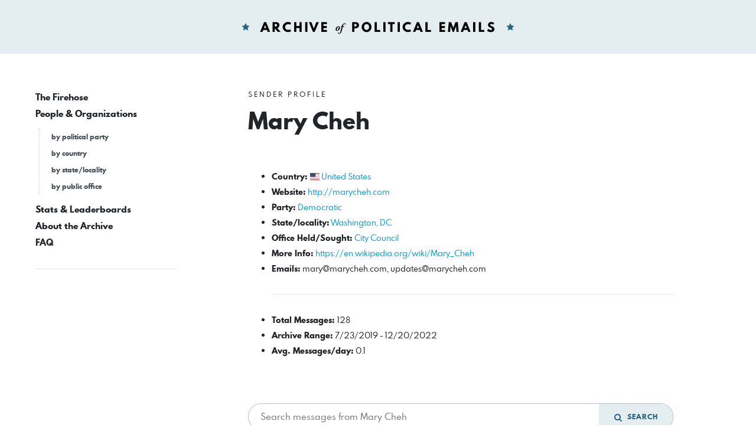

--- FILE ---
content_type: text/html; charset=UTF-8
request_url: https://www.politicalemails.org/organizations/943
body_size: 11773
content:
<!doctype html>
<html lang="en">
	<head>
		<meta charset="utf-8">
		<meta name="viewport" content="width=device-width, initial-scale=1">

				<script src="https://www.politicalemails.org/js/app.js?ver=1654977762" defer data-turbolinks-track="reload"></script>

				<link rel="stylesheet" href="https://www.politicalemails.org/css/app.css?ver=1654977831">
		<link rel="stylesheet" href="https://www.politicalemails.org/fonts/spartan-mb/stylesheet.css">

		<title>
							Archive of Political Emails
					</title>

		
								<meta property="og:type" content="website">
<meta property="og:url" content="">

	<meta property="og:title" content="Archive of Political Emails">


<meta property="og:image" content="https://www.politicalemails.org/img/open-graph-default.jpg">

<meta name="twitter:image" content="https://www.politicalemails.org/img/open-graph-default.jpg">
		
				<link rel="apple-touch-icon" sizes="57x57" href="https://www.politicalemails.org/img/site-icons/apple-icon-57x57.png">
<link rel="apple-touch-icon" sizes="60x60" href="https://www.politicalemails.org/img/site-icons/apple-icon-60x60.png">
<link rel="apple-touch-icon" sizes="72x72" href="https://www.politicalemails.org/img/site-icons/apple-icon-72x72.png">
<link rel="apple-touch-icon" sizes="76x76" href="https://www.politicalemails.org/img/site-icons/apple-icon-76x76.png">
<link rel="apple-touch-icon" sizes="114x114" href="https://www.politicalemails.org/img/site-icons/apple-icon-114x114.png">
<link rel="apple-touch-icon" sizes="120x120" href="https://www.politicalemails.org/img/site-icons/apple-icon-120x120.png">
<link rel="apple-touch-icon" sizes="144x144" href="https://www.politicalemails.org/img/site-icons/apple-icon-144x144.png">
<link rel="apple-touch-icon" sizes="152x152" href="https://www.politicalemails.org/img/site-icons/apple-icon-152x152.png">
<link rel="apple-touch-icon" sizes="180x180" href="https://www.politicalemails.org/img/site-icons/apple-icon-180x180.png">
<link rel="icon" type="image/png" sizes="192x192"  href="https://www.politicalemails.org/img/site-icons/android-icon-192x192.png">
<link rel="icon" type="image/png" sizes="32x32" href="https://www.politicalemails.org/img/site-icons/favicon-32x32.png">
<link rel="icon" type="image/png" sizes="96x96" href="https://www.politicalemails.org/img/site-icons/favicon-96x96.png">
<link rel="icon" type="image/png" sizes="16x16" href="https://www.politicalemails.org/img/site-icons/favicon-16x16.png">
<link rel="manifest" href="https://www.politicalemails.org/img/site-icons/manifest.json">
<meta name="msapplication-TileColor" content="#ffffff">
<meta name="msapplication-TileImage" content="https://www.politicalemails.org/img/site-icons/ms-icon-144x144.png">
<meta name="theme-color" content="#ffffff">
				
							<!-- Global site tag (gtag.js) - Google Analytics -->
<script async src="https://www.googletagmanager.com/gtag/js?id=UA-116155738-9"></script>
<script>
  window.dataLayer = window.dataLayer || [];
  function gtag(){dataLayer.push(arguments);}
  gtag('js', new Date());
  gtag('config', 'UA-116155738-9');

  document.addEventListener('turbolinks:load', event => {
    if (typeof gtag === 'function') {
      gtag('config', 'UA-116155738-9', {
        'page_location': event.data.url
      });
    }
  });
</script>

		
	</head>
	<body>

		<div class="main-header" id="main-header">

			<div class="container-fluid">

				<div class="main-header__inner">

					<h1 class="site-logo">
						<a href="https://www.politicalemails.org">
							<img src="https://www.politicalemails.org/img/logo.svg" alt="Archive of Political Emails" id="site-logo" data-turbolinks-permanent>
						</a>
					</h1>

				</div>

			</div>

		</div>

		<div class="main-body">

			<div class="main-body__sidebar">

				<div class="menu-toggle">
					<button id="menu-toggle" class="menu-toggle__button">
						<i class="menu-toggle_icon fa fa-bars"></i>
						<span class="menu-toggle__label">Menu</span>
					</button>
				</div>

				<div class="side-navs-container">

					
						
							<nav class="side-nav side-nav--strong">

								<ul class="side-nav__list">

									
										<li class="side-nav__item">

											<a href="/messages/" class="side-nav__link">
												The Firehose
											</a>

											
										</li>

									
										<li class="side-nav__item">

											<a href="https://www.politicalemails.org/organizations" class="side-nav__link">
												People &amp; Organizations
											</a>

											
												<ul class="side-nav__sublist">

													
														<li class="side-nav__subitem">

															<a href="https://www.politicalemails.org/parties" class="side-nav__sublink">
																by political party
															</a>

														</li>

													
														<li class="side-nav__subitem">

															<a href="https://www.politicalemails.org/countries" class="side-nav__sublink">
																by country
															</a>

														</li>

													
														<li class="side-nav__subitem">

															<a href="https://www.politicalemails.org/localities" class="side-nav__sublink">
																by state/locality
															</a>

														</li>

													
														<li class="side-nav__subitem">

															<a href="/offices/" class="side-nav__sublink">
																by public office
															</a>

														</li>

													
												</ul>

											
										</li>

									
										<li class="side-nav__item">

											<a href="https://www.politicalemails.org/stats" class="side-nav__link">
												Stats &amp; Leaderboards
											</a>

											
										</li>

									
										<li class="side-nav__item">

											<a href="https://www.politicalemails.org/about" class="side-nav__link">
												About the Archive
											</a>

											
										</li>

									
										<li class="side-nav__item">

											<a href="https://www.politicalemails.org/faq" class="side-nav__link">
												FAQ
											</a>

											
										</li>

									
								</ul>

							</nav>

							<hr>

						
						
					

				</div>


			</div>

			<div class="main-body__content">

				
	
		<div class="page-header">

			
									<div class="overline">
						Sender Profile
					</div>
				
			
			
	<h1 class="page-title">

		<div class="page-title__right">
			Mary Cheh
		</div>

	</h1>


			
				
			
		</div>

	
	
	
	
		
		<div class="section section--tight">

			<ul class="key-val-list">

									<li class="key-val-list__item">
						<strong>Country:</strong>
													<span class="flag-icon flag-icon-us"></span>
												<a href="https://www.politicalemails.org/countries/1">United States</a>
					</li>
				
									<li>
						<strong>Website:</strong> <a href="http://marycheh.com">http://marycheh.com</a>
					</li>
				
									<li>
						<strong>Party:</strong> <a href="https://www.politicalemails.org/parties/2">Democratic</a>
					</li>
				
									<li>
						<strong>State/locality:</strong>
													<a href="https://www.politicalemails.org/localities/58">
								Washington, DC
							</a>
											</li>
				
									<li>
						<strong>Office Held/Sought:</strong> <a href="https://www.politicalemails.org/offices/5">City Council</a>
					</li>
				
									<li>
						<strong>More Info:</strong> <a href="https://en.wikipedia.org/wiki/Mary_Cheh">https://en.wikipedia.org/wiki/Mary_Cheh</a>
					</li>
				
									<li>
						<strong>Emails:</strong> <a href="/cdn-cgi/l/email-protection" class="__cf_email__" data-cfemail="422f23303b022f23303b212a272a6c212d2f">[email&#160;protected]</a>, <a href="/cdn-cgi/l/email-protection" class="__cf_email__" data-cfemail="1c696c787d68796f5c717d6e657f747974327f7371">[email&#160;protected]</a>
					</li>
				
				<hr>

				<li><strong>Total Messages: </strong> 128</li>

									<li>
						<strong>Archive Range:</strong> 7/23/2019 - 12/20/2022
					</li>
				
									<li>
						<strong>Avg. Messages/day:</strong> 0.1
					</li>
				
			</ul>

		</div>

	

	
	<div class="section section--tight section--no-bottom">

		<form action="https://www.politicalemails.org/organizations/943" method="get" class="resource-search ">

	<input  type="search" name="query" class="resource-search__search-input" placeholder="Search messages from Mary Cheh" >

	<button type="submit" class="resource-search__submit">
		<i class="fa fa-search fa-lg"></i>&nbsp; Search
	</button>

</form>
	</div>



	
	
	
		<div class="section">

			
	
<h3 class="section-heading">

	<div class="section-heading__left">
					50+ Messages
									<small> / Page </small>
			</div>

	
		
						
		
		
			
				<div class="section-heading__right">

					<form action="https://www.politicalemails.org/organizations/943" class="section-heading__form">

						<input type="hidden" name="page" value="">
						<input type="hidden" name="query" value="">

						<select name="display" class="section-heading__input" onchange="this.form.submit()">
							<option value="list"  selected >List View</option>
							<option value="compact" >Compact List View</option>
							<option value="thumbnails" >Thumbnails View</option>
						</select>

						<noscript>
							<button type="submit">Change View</button>
						</noscript>

					</form>

				</div>

			
		
	
</h3>

												<div class="section section--xtight section--no-top">
						<nav>
        <ul class="pagination">
            
                            <li class="page-item disabled" aria-disabled="true">
                    <span class="page-link">&laquo; Previous</span>
                </li>
            
            
                            <li class="page-item">
                    <a class="page-link" href="https://www.politicalemails.org/organizations/943?cursor=eyJkYXRlIjoiMjAyMS0wNS0xOCAwMToxOToxNiIsIl9wb2ludHNUb05leHRJdGVtcyI6dHJ1ZX0" rel="next">Next &raquo;</a>
                </li>
                    </ul>
    </nav>

					</div>
							
			
				<div class="resource-list ">

					
							
	<a class="message-tease message-tease--list" href="https://www.politicalemails.org/messages/912538">

		<div class="message-tease__header">

			<div class="message-tease__header-top">

				<div class="message-tease__left">
					<div class="message-tease__from">
													<i class="fa fa-star-o"></i>&nbsp;
																			<strong>Mary Cheh</strong> · <span class="__cf_email__" data-cfemail="b3c6c3d7d2c7d6c0f3ded2c1cad0dbd6db9dd0dcde">[email&#160;protected]</span>
											</div>
				</div>

				<div class="message-tease__date">
					December 20, 2022 at 3:48 PM
				</div>

			</div>

			<h3 class="message-tease__subject">
				A Farewell Update
			</h3>

		</div>

		
			<div class="message-tease__body">

				<div class="message-tease__content">

																
					      December 20, 2022         A Farewell Update Dear Neighbors, It's hard for me to believe that after 16 years, my service on the Council is finally coming to an end. My last legislative meeting will be today, Tuesday, December 20th. I can never fully express my gratitude for your support and fai…

				</div>

				<div class="message-tease__faux-link">
					<strong>See More</strong> from Mary Cheh
				</div>

			</div>

		
	</a>


					
							
	<a class="message-tease message-tease--list" href="https://www.politicalemails.org/messages/887267">

		<div class="message-tease__header">

			<div class="message-tease__header-top">

				<div class="message-tease__left">
					<div class="message-tease__from">
													<i class="fa fa-star-o"></i>&nbsp;
																			<strong>Mary Cheh</strong> · <span class="__cf_email__" data-cfemail="0471746065706177446965767d676c616c2a676b69">[email&#160;protected]</span>
											</div>
				</div>

				<div class="message-tease__date">
					November 23, 2022 at 1:16 AM
				</div>

			</div>

			<h3 class="message-tease__subject">
				Ward 3 Update: Happy Thanksgiving
			</h3>

		</div>

		
			<div class="message-tease__body">

				<div class="message-tease__content">

																
					      November 22, 2022         Ward 3 Update: Happy Thanksgiving Dear Neighbors,  Whether you're celebrating in DC or traveling out of town, spending time with family or friends, and eating turkey or tofurkey, I want to wish you a very happy Thanksgiving. I am very thankful to have had the privileg…

				</div>

				<div class="message-tease__faux-link">
					<strong>See More</strong> from Mary Cheh
				</div>

			</div>

		
	</a>


					
							
	<a class="message-tease message-tease--list" href="https://www.politicalemails.org/messages/847721">

		<div class="message-tease__header">

			<div class="message-tease__header-top">

				<div class="message-tease__left">
					<div class="message-tease__from">
													<i class="fa fa-star-o"></i>&nbsp;
																			<strong>Mary Cheh</strong> · <span class="__cf_email__" data-cfemail="9aefeafefbeeffe9daf7fbe8e3f9f2fff2b4f9f5f7">[email&#160;protected]</span>
											</div>
				</div>

				<div class="message-tease__date">
					October 24, 2022 at 9:27 PM
				</div>

			</div>

			<h3 class="message-tease__subject">
				Ward 3 Update: Fall Legislative Efforts
			</h3>

		</div>

		
			<div class="message-tease__body">

				<div class="message-tease__content">

																
					      October 24, 2022         Ward 3 Update: Fall Legislative Efforts Dear Neighbors,  The end of the Council period is fast approaching, which means a flurry of legislative activity. Any legislation that is not passed by the end of the year will have to be reintroduced next year. The Committee on …

				</div>

				<div class="message-tease__faux-link">
					<strong>See More</strong> from Mary Cheh
				</div>

			</div>

		
	</a>


					
							
	<a class="message-tease message-tease--list" href="https://www.politicalemails.org/messages/783659">

		<div class="message-tease__header">

			<div class="message-tease__header-top">

				<div class="message-tease__left">
					<div class="message-tease__from">
													<i class="fa fa-star-o"></i>&nbsp;
																			<strong>Mary Cheh</strong> · <span class="__cf_email__" data-cfemail="c2b7b2a6a3b6a7b182afa3b0bba1aaa7aaeca1adaf">[email&#160;protected]</span>
											</div>
				</div>

				<div class="message-tease__date">
					September 6, 2022 at 8:07 PM
				</div>

			</div>

			<h3 class="message-tease__subject">
				Ward 3 Update: Boosters and 9/11 Fire Station Visits
			</h3>

		</div>

		
			<div class="message-tease__body">

				<div class="message-tease__content">

																
					      September 6, 2022         Ward 3 Update: Boosters and 9/11 Fire Station Visits Dear Neighbors,  As you may have seen, new bivalent COVID-19 boosters have been approved, which protect against the more contagious Omicron BA.4 and BA.5 variants. They will become available across the District tomo…

				</div>

				<div class="message-tease__faux-link">
					<strong>See More</strong> from Mary Cheh
				</div>

			</div>

		
	</a>


					
							
	<a class="message-tease message-tease--list" href="https://www.politicalemails.org/messages/767878">

		<div class="message-tease__header">

			<div class="message-tease__header-top">

				<div class="message-tease__left">
					<div class="message-tease__from">
													<i class="fa fa-star-o"></i>&nbsp;
																			<strong>Mary Cheh</strong> · <span class="__cf_email__" data-cfemail="ea9f9a8e8b9e8f99aa878b989389828f82c4898587">[email&#160;protected]</span>
											</div>
				</div>

				<div class="message-tease__date">
					August 23, 2022 at 3:16 PM
				</div>

			</div>

			<h3 class="message-tease__subject">
				Ward 3 Update: Back to School
			</h3>

		</div>

		
			<div class="message-tease__body">

				<div class="message-tease__content">

																
					      August 23, 2022         Ward 3 Update: Back to School  Dear Neighbors,  As we all know, the beginning of the school year is fast approaching. My annual school readiness tours concluded last week, and I also wrote to DCPS and DC Health inquiring about the COVID protocols for this upcoming year.…

				</div>

				<div class="message-tease__faux-link">
					<strong>See More</strong> from Mary Cheh
				</div>

			</div>

		
	</a>


					
							
	<a class="message-tease message-tease--list" href="https://www.politicalemails.org/messages/751375">

		<div class="message-tease__header">

			<div class="message-tease__header-top">

				<div class="message-tease__left">
					<div class="message-tease__from">
													<i class="fa fa-star-o"></i>&nbsp;
																			<strong>Mary Cheh</strong> · <span class="__cf_email__" data-cfemail="4035302421342533002d213239232825286e232f2d">[email&#160;protected]</span>
											</div>
				</div>

				<div class="message-tease__date">
					August 8, 2022 at 9:02 PM
				</div>

			</div>

			<h3 class="message-tease__subject">
				Nationals vs. Cubs Tickets
			</h3>

		</div>

		
			<div class="message-tease__body">

				<div class="message-tease__content">

																
					      August 8, 2022         Dear Neighbors,   Tickets are still available for the Nationals vs. Cubs game on Wednesday, August 17th at 1:05pm. There is no longer any age restriction - anyone is welcome to claim tickets.  To request tickets, please email Abigail McLean at <span class="__cf_email__" data-cfemail="21404c424d44404f614542424e544f42484d0f5452">[email&#160;protected]</span> with y…

				</div>

				<div class="message-tease__faux-link">
					<strong>See More</strong> from Mary Cheh
				</div>

			</div>

		
	</a>


					
							
	<a class="message-tease message-tease--list" href="https://www.politicalemails.org/messages/747203">

		<div class="message-tease__header">

			<div class="message-tease__header-top">

				<div class="message-tease__left">
					<div class="message-tease__from">
													<i class="fa fa-star-o"></i>&nbsp;
																			<strong>Mary Cheh</strong> · <span class="__cf_email__" data-cfemail="cfbabfabaebbaabc8fa2aebdb6aca7aaa7e1aca0a2">[email&#160;protected]</span>
											</div>
				</div>

				<div class="message-tease__date">
					August 4, 2022 at 5:29 PM
				</div>

			</div>

			<h3 class="message-tease__subject">
				Senior Night at Nationals vs. Cubs
			</h3>

		</div>

		
			<div class="message-tease__body">

				<div class="message-tease__content">

																
					      August 4, 2022         Dear Neighbors,   The Nationals have provided us 500 tickets for Senior Night for the Nationals vs. Cubs game on Wednesday, August 17th at 1:05pm. Seniors (age 55 and up) are welcome to bring their friends and family to attend with them.    To request tickets, please ema…

				</div>

				<div class="message-tease__faux-link">
					<strong>See More</strong> from Mary Cheh
				</div>

			</div>

		
	</a>


					
							
	<a class="message-tease message-tease--list" href="https://www.politicalemails.org/messages/738638">

		<div class="message-tease__header">

			<div class="message-tease__header-top">

				<div class="message-tease__left">
					<div class="message-tease__from">
													<i class="fa fa-star-o"></i>&nbsp;
																			<strong>Mary Cheh</strong> · <span class="__cf_email__" data-cfemail="b9ccc9ddd8cddccaf9d4d8cbc0dad1dcd197dad6d4">[email&#160;protected]</span>
											</div>
				</div>

				<div class="message-tease__date">
					July 28, 2022 at 5:12 PM
				</div>

			</div>

			<h3 class="message-tease__subject">
				Ward 3 Update: Monkeypox and School Readiness
			</h3>

		</div>

		
			<div class="message-tease__body">

				<div class="message-tease__content">

																
					      July 28, 2022         Ward 3 Update: Monkeypox and School Readiness  Dear Neighbors,  As you may have seen, the World Health Organization has declared monkeypox a global health emergency. Monekypox is a rare but serious disease that is transmitted through skin-to-skin contact. It does not spre…

				</div>

				<div class="message-tease__faux-link">
					<strong>See More</strong> from Mary Cheh
				</div>

			</div>

		
	</a>


					
							
	<a class="message-tease message-tease--list" href="https://www.politicalemails.org/messages/722050">

		<div class="message-tease__header">

			<div class="message-tease__header-top">

				<div class="message-tease__left">
					<div class="message-tease__from">
													<i class="fa fa-star-o"></i>&nbsp;
																			<strong>Mary Cheh</strong> · <span class="__cf_email__" data-cfemail="f88d889c998c9d8bb895998a819b909d90d69b9795">[email&#160;protected]</span>
											</div>
				</div>

				<div class="message-tease__date">
					July 13, 2022 at 4:18 PM
				</div>

			</div>

			<h3 class="message-tease__subject">
				Ward 3 Update: Climate Bills and Summer Recess
			</h3>

		</div>

		
			<div class="message-tease__body">

				<div class="message-tease__content">

																
					      July 13, 2022         Ward 3 Update: Climate Bills and Summer Recess  Dear Neighbors,  Yesterday, the Council held our final Committee of the Whole and Legislative Meetings before our summer recess. I am especially proud of my two pieces of environmental legislation that passed second reading:…

				</div>

				<div class="message-tease__faux-link">
					<strong>See More</strong> from Mary Cheh
				</div>

			</div>

		
	</a>


					
							
	<a class="message-tease message-tease--list" href="https://www.politicalemails.org/messages/697861">

		<div class="message-tease__header">

			<div class="message-tease__header-top">

				<div class="message-tease__left">
					<div class="message-tease__from">
													<i class="fa fa-star-o"></i>&nbsp;
																			<strong>Mary Cheh</strong> · <span class="__cf_email__" data-cfemail="4530352124312036052824373c262d202d6b262a28">[email&#160;protected]</span>
											</div>
				</div>

				<div class="message-tease__date">
					June 21, 2022 at 3:04 PM
				</div>

			</div>

			<h3 class="message-tease__subject">
				Ward 3 Update: Vaccines and Fourth of July
			</h3>

		</div>

		
			<div class="message-tease__body">

				<div class="message-tease__content">

																
					      June 21, 2022         Ward 3 Update: Vaccines and Fourth of July  Dear Neighbors,  At last, vaccines have been approved for our youngest residents. If you have a child between the ages of six months and five years, they are now eligible to receive either the Pfizer or Moderna vaccine. More det…

				</div>

				<div class="message-tease__faux-link">
					<strong>See More</strong> from Mary Cheh
				</div>

			</div>

		
	</a>


					
							
	<a class="message-tease message-tease--list" href="https://www.politicalemails.org/messages/678473">

		<div class="message-tease__header">

			<div class="message-tease__header-top">

				<div class="message-tease__left">
					<div class="message-tease__from">
													<i class="fa fa-star-o"></i>&nbsp;
																			<strong>Mary Cheh</strong> · <span class="__cf_email__" data-cfemail="b4c1c4d0d5c0d1c7f4d9d5c6cdd7dcd1dc9ad7dbd9">[email&#160;protected]</span>
											</div>
				</div>

				<div class="message-tease__date">
					May 31, 2022 at 7:42 PM
				</div>

			</div>

			<h3 class="message-tease__subject">
				Ward Three Night at the Shakespeare Theatre Company
			</h3>

		</div>

		
			<div class="message-tease__body">

				<div class="message-tease__content">

																
					      May 31, 2022         Dear Neighbors, Ward Three night at the Shakespeare Theatre Company is back! There are 100 free tickets available for constituents to Thornton Wilder’s Our Town on Tuesday, June 7th at 7:30pm. To claim your tickets, send an email to <span class="__cf_email__" data-cfemail="6a0b0709060f0b042a0e0909051f04090306441f19">[email&#160;protected]</span> with your name and …

				</div>

				<div class="message-tease__faux-link">
					<strong>See More</strong> from Mary Cheh
				</div>

			</div>

		
	</a>


					
							
	<a class="message-tease message-tease--list" href="https://www.politicalemails.org/messages/674271">

		<div class="message-tease__header">

			<div class="message-tease__header-top">

				<div class="message-tease__left">
					<div class="message-tease__from">
													<i class="fa fa-star-o"></i>&nbsp;
																			<strong>Mary Cheh</strong> · <span class="__cf_email__" data-cfemail="d1a4a1b5b0a5b4a291bcb0a3a8b2b9b4b9ffb2bebc">[email&#160;protected]</span>
											</div>
				</div>

				<div class="message-tease__date">
					May 26, 2022 at 8:56 PM
				</div>

			</div>

			<h3 class="message-tease__subject">
				Ward 3 Update: Second Budget Vote
			</h3>

		</div>

		
			<div class="message-tease__body">

				<div class="message-tease__content">

																
					      May 26, 2022         Ward 3 Update: Second Budget Vote Dear Neighbors, On Tuesday, May 24th, the Council voted for the second (and final) time to approve the Fiscal Year 2023 budget. Here are just a few of the key programs and investments I'm most looking forward to seeing implemented:   $41.6…

				</div>

				<div class="message-tease__faux-link">
					<strong>See More</strong> from Mary Cheh
				</div>

			</div>

		
	</a>


					
							
	<a class="message-tease message-tease--list" href="https://www.politicalemails.org/messages/661096">

		<div class="message-tease__header">

			<div class="message-tease__header-top">

				<div class="message-tease__left">
					<div class="message-tease__from">
													<i class="fa fa-star-o"></i>&nbsp;
																			<strong>Mary Cheh</strong> · <span class="__cf_email__" data-cfemail="0174716560756472416c607378626964692f626e6c">[email&#160;protected]</span>
											</div>
				</div>

				<div class="message-tease__date">
					May 11, 2022 at 6:17 PM
				</div>

			</div>

			<h3 class="message-tease__subject">
				Ward 3 Update: First Budget Vote
			</h3>

		</div>

		
			<div class="message-tease__body">

				<div class="message-tease__content">

																
					      May 11, 2022         Ward 3 Update: First Budget Vote Dear Neighbors, Yesterday, the Council preliminarily approved our budget proposal. I'm very proud of the work my committee has done to invest in critical services for the District, and I'll highlight a few programs here.  Ward 3 Investments…

				</div>

				<div class="message-tease__faux-link">
					<strong>See More</strong> from Mary Cheh
				</div>

			</div>

		
	</a>


					
							
	<a class="message-tease message-tease--list" href="https://www.politicalemails.org/messages/643036">

		<div class="message-tease__header">

			<div class="message-tease__header-top">

				<div class="message-tease__left">
					<div class="message-tease__from">
													<i class="fa fa-star-o"></i>&nbsp;
																			<strong>Mary Cheh</strong> · <span class="__cf_email__" data-cfemail="fe8b8e9a9f8a9b8dbe939f8c879d969b96d09d9193">[email&#160;protected]</span>
											</div>
				</div>

				<div class="message-tease__date">
					April 21, 2022 at 12:23 AM
				</div>

			</div>

			<h3 class="message-tease__subject">
				Ward 3 Update: The Budget Wraps Up
			</h3>

		</div>

		
			<div class="message-tease__body">

				<div class="message-tease__content">

																
					      April 20, 2022         Ward 3 Update: The Budget Wraps Up Dear Neighbors, The Council hearings on the Mayor's budget proposal have concluded. If you'd like to watch the hearing for any particular agency, all recordings are available here. The next steps in the Council's process are committee m…

				</div>

				<div class="message-tease__faux-link">
					<strong>See More</strong> from Mary Cheh
				</div>

			</div>

		
	</a>


					
							
	<a class="message-tease message-tease--list" href="https://www.politicalemails.org/messages/631931">

		<div class="message-tease__header">

			<div class="message-tease__header-top">

				<div class="message-tease__left">
					<div class="message-tease__from">
													<i class="fa fa-star-o"></i>&nbsp;
																			<strong>Mary Cheh</strong> · <span class="__cf_email__" data-cfemail="295c594d485d4c5a6944485b504a414c41074a4644">[email&#160;protected]</span>
											</div>
				</div>

				<div class="message-tease__date">
					April 6, 2022 at 8:39 PM
				</div>

			</div>

			<h3 class="message-tease__subject">
				Ward 3 Update: Tree Protection, Summer Camps, and More
			</h3>

		</div>

		
			<div class="message-tease__body">

				<div class="message-tease__content">

																
					      April 6, 2022        Ward 3 Update: Tree Protection, Summer Camps, and More Dear Neighbors, I am very pleased to report that the Urban Forest Preservation Stop Work Order Authority Emergency Amendment Act took effect last week, on Monday, March 28th. This critical legislation authorizes the Ma…

				</div>

				<div class="message-tease__faux-link">
					<strong>See More</strong> from Mary Cheh
				</div>

			</div>

		
	</a>


					
							
	<a class="message-tease message-tease--list" href="https://www.politicalemails.org/messages/625008">

		<div class="message-tease__header">

			<div class="message-tease__header-top">

				<div class="message-tease__left">
					<div class="message-tease__from">
													<i class="fa fa-star-o"></i>&nbsp;
																			<strong>Mary Cheh</strong> · <span class="__cf_email__" data-cfemail="aedbdecacfdacbddeec3cfdcd7cdc6cbc680cdc1c3">[email&#160;protected]</span>
											</div>
				</div>

				<div class="message-tease__date">
					March 29, 2022 at 8:45 PM
				</div>

			</div>

			<h3 class="message-tease__subject">
				Ward 3 Update: The District&#039;s Budget
			</h3>

		</div>

		
			<div class="message-tease__body">

				<div class="message-tease__content">

																
					      March 29, 2022        Ward 3 Update: The District's Budget Dear Neighbors, With the release of Mayor Bowser's proposed Fiscal Year 2023 Budget, the Council has once again entered into the budget oversight season. While only a month and a half long, conducting budget oversight is among the most…

				</div>

				<div class="message-tease__faux-link">
					<strong>See More</strong> from Mary Cheh
				</div>

			</div>

		
	</a>


					
							
	<a class="message-tease message-tease--list" href="https://www.politicalemails.org/messages/611020">

		<div class="message-tease__header">

			<div class="message-tease__header-top">

				<div class="message-tease__left">
					<div class="message-tease__from">
													<i class="fa fa-star-o"></i>&nbsp;
																			<strong>Mary Cheh</strong> · <span class="__cf_email__" data-cfemail="c9bcb9ada8bdacba89a4a8bbb0aaa1aca1e7aaa6a4">[email&#160;protected]</span>
											</div>
				</div>

				<div class="message-tease__date">
					March 11, 2022 at 10:38 PM
				</div>

			</div>

			<h3 class="message-tease__subject">
				Coronavirus Update: Optional School Masking &amp; New Data Reporting
			</h3>

		</div>

		
			<div class="message-tease__body">

				<div class="message-tease__content">

																
					      March 11, 2022         Ward 3 Update: Dear Neighbors, Today, Chancellor Lewis Ferebee announced that, starting next Wednesday, March 16th, mask wearing will be optional for all students, staff, and visitors at DC Public Schools (DCPS). This decision follows the new guidance (available: here) r…

				</div>

				<div class="message-tease__faux-link">
					<strong>See More</strong> from Mary Cheh
				</div>

			</div>

		
	</a>


					
							
	<a class="message-tease message-tease--list" href="https://www.politicalemails.org/messages/603343">

		<div class="message-tease__header">

			<div class="message-tease__header-top">

				<div class="message-tease__left">
					<div class="message-tease__from">
													<i class="fa fa-star-o"></i>&nbsp;
																			<strong>Mary Cheh</strong> · <span class="__cf_email__" data-cfemail="4134312520352432012c203338222924296f222e2c">[email&#160;protected]</span>
											</div>
				</div>

				<div class="message-tease__date">
					March 2, 2022 at 8:09 PM
				</div>

			</div>

			<h3 class="message-tease__subject">
				Coronavirus Update: Clarity in Data Discrepancies
			</h3>

		</div>

		
			<div class="message-tease__body">

				<div class="message-tease__content">

																
					      March 2, 2022         Ward 3 Update: Dear Neighbors, The District's public vaccination data portal touts that 73.1% of District residents are estimated to be fully vaccinated, however; when looking at the Ward-level data, not a single Ward is listed at above 61% fully vaccinated. In fact, all …

				</div>

				<div class="message-tease__faux-link">
					<strong>See More</strong> from Mary Cheh
				</div>

			</div>

		
	</a>


					
							
	<a class="message-tease message-tease--list" href="https://www.politicalemails.org/messages/586805">

		<div class="message-tease__header">

			<div class="message-tease__header-top">

				<div class="message-tease__left">
					<div class="message-tease__from">
													<i class="fa fa-star-o"></i>&nbsp;
																			<strong>Mary Cheh</strong> · <span class="__cf_email__" data-cfemail="90e5e0f4f1e4f5e3d0fdf1e2e9f3f8f5f8bef3fffd">[email&#160;protected]</span>
											</div>
				</div>

				<div class="message-tease__date">
					February 11, 2022 at 5:01 PM
				</div>

			</div>

			<h3 class="message-tease__subject">
				Ward 3 Update: The Future of Ward 3
			</h3>

		</div>

		
			<div class="message-tease__body">

				<div class="message-tease__content">

																
					      February 11, 2022        Dear Neighbors, I'm writing to share that I have decided not to seek a 5th term on the Council. Many people have reevaluated their lives during the pandemic, and that has been the case for me as well. I have come to realize that I want to recover my personal life and d…

				</div>

				<div class="message-tease__faux-link">
					<strong>See More</strong> from Mary Cheh
				</div>

			</div>

		
	</a>


					
							
	<a class="message-tease message-tease--list" href="https://www.politicalemails.org/messages/580943">

		<div class="message-tease__header">

			<div class="message-tease__header-top">

				<div class="message-tease__left">
					<div class="message-tease__from">
													<i class="fa fa-star-o"></i>&nbsp;
																			<strong>Mary Cheh</strong> · <span class="__cf_email__" data-cfemail="4035302421342533002d213239232825286e232f2d">[email&#160;protected]</span>
											</div>
				</div>

				<div class="message-tease__date">
					February 4, 2022 at 2:07 AM
				</div>

			</div>

			<h3 class="message-tease__subject">
				Coronavirus Update: Ward 3 COVID Center Opening Tomorrow
			</h3>

		</div>

		
			<div class="message-tease__body">

				<div class="message-tease__content">

																
					      February 3, 2022        Ward 3 Update: Dear Neighbors, The Ward 3 COVID Center will open tomorrow, February 4th, at the Chevy Chase Pavilion in the Friendship Heights neighborhood. The launch of this site has been weeks in the making and will serve as a one stop shop for residents to access va…

				</div>

				<div class="message-tease__faux-link">
					<strong>See More</strong> from Mary Cheh
				</div>

			</div>

		
	</a>


					
							
	<a class="message-tease message-tease--list" href="https://www.politicalemails.org/messages/572159">

		<div class="message-tease__header">

			<div class="message-tease__header-top">

				<div class="message-tease__left">
					<div class="message-tease__from">
													<i class="fa fa-star-o"></i>&nbsp;
																			<strong>Mary Cheh</strong> · <span class="__cf_email__" data-cfemail="fe8b8e9a9f8a9b8dbe939f8c879d969b96d09d9193">[email&#160;protected]</span>
											</div>
				</div>

				<div class="message-tease__date">
					January 25, 2022 at 2:29 AM
				</div>

			</div>

			<h3 class="message-tease__subject">
				Coronavirus Update: COVID Center Coming to Ward 3
			</h3>

		</div>

		
			<div class="message-tease__body">

				<div class="message-tease__content">

																
					      January 24, 2022        Ward 3 Update: Dear Neighbors, A COVID Center will soon open in Ward 3 and will serve as a one stop shop for walk-up vaccinations, boosters, PCR testing, and rapid antigen testing. COVID Centers are opening in each Ward, and we will know our site's location and hours of…

				</div>

				<div class="message-tease__faux-link">
					<strong>See More</strong> from Mary Cheh
				</div>

			</div>

		
	</a>


					
							
	<a class="message-tease message-tease--list" href="https://www.politicalemails.org/messages/562837">

		<div class="message-tease__header">

			<div class="message-tease__header-top">

				<div class="message-tease__left">
					<div class="message-tease__from">
													<i class="fa fa-star-o"></i>&nbsp;
																			<strong>Mary Cheh</strong> · <span class="__cf_email__" data-cfemail="e590958184918096a58884979c868d808dcb868a88">[email&#160;protected]</span>
											</div>
				</div>

				<div class="message-tease__date">
					January 12, 2022 at 10:55 PM
				</div>

			</div>

			<h3 class="message-tease__subject">
				Coronavirus Update: Seniors, New Public Health Emergency, &amp; Winter Resources
			</h3>

		</div>

		
			<div class="message-tease__body">

				<div class="message-tease__content">

																
					      January 12, 2022        Ward 3 Update: Dear Neighbors, Last night, Mayor Bowser declared a limited public health emergency that will be in effect through January 26th. This measure enables hospitals to enter into what is known as a "crisis standard of care" that effectively provides flexibilit…

				</div>

				<div class="message-tease__faux-link">
					<strong>See More</strong> from Mary Cheh
				</div>

			</div>

		
	</a>


					
							
	<a class="message-tease message-tease--list" href="https://www.politicalemails.org/messages/548710">

		<div class="message-tease__header">

			<div class="message-tease__header-top">

				<div class="message-tease__left">
					<div class="message-tease__from">
													<i class="fa fa-star-o"></i>&nbsp;
																			<strong>Mary Cheh</strong> · <span class="__cf_email__" data-cfemail="2f5a5f4b4e5b4a5c6f424e5d564c474a47014c4042">[email&#160;protected]</span>
											</div>
				</div>

				<div class="message-tease__date">
					December 24, 2021 at 3:00 PM
				</div>

			</div>

			<h3 class="message-tease__subject">
				Wishing You A Joyous Holiday &amp; Happy New Year!
			</h3>

		</div>

		
			<div class="message-tease__body">

				<div class="message-tease__content">

																
					       Dear Neighbors, Even as we face uncertainty about what the next year holds, let us remember the goodwill and fellowship of this holiday season. May you and your loved ones enjoy peace, joy, and a very happy new year. Warmest wishes, Mary &amp; Team Cheh         FOLLOW MARY     Unsubscribe   T…

				</div>

				<div class="message-tease__faux-link">
					<strong>See More</strong> from Mary Cheh
				</div>

			</div>

		
	</a>


					
							
	<a class="message-tease message-tease--list" href="https://www.politicalemails.org/messages/547471">

		<div class="message-tease__header">

			<div class="message-tease__header-top">

				<div class="message-tease__left">
					<div class="message-tease__from">
													<i class="fa fa-star-o"></i>&nbsp;
																			<strong>Mary Cheh</strong> · <span class="__cf_email__" data-cfemail="a1d4d1c5c0d5c4d2e1ccc0d3d8c2c9c4c98fc2cecc">[email&#160;protected]</span>
											</div>
				</div>

				<div class="message-tease__date">
					December 22, 2021 at 8:34 PM
				</div>

			</div>

			<h3 class="message-tease__subject">
				Coronavirus Update: A Districtwide Vacine Requirement
			</h3>

		</div>

		
			<div class="message-tease__body">

				<div class="message-tease__content">

																
					      December 22, 2021        Ward 3 Update: Dear Neighbors, Mayor Bowser announced today that she will be instituting a vaccination requirement for entry into indoor spaces that will go into effect on January 15th, 2022. Additional details will be released in the coming weeks, but what we know now…

				</div>

				<div class="message-tease__faux-link">
					<strong>See More</strong> from Mary Cheh
				</div>

			</div>

		
	</a>


					
							
	<a class="message-tease message-tease--list" href="https://www.politicalemails.org/messages/546856">

		<div class="message-tease__header">

			<div class="message-tease__header-top">

				<div class="message-tease__left">
					<div class="message-tease__from">
													<i class="fa fa-star-o"></i>&nbsp;
																			<strong>Mary Cheh</strong> · <span class="__cf_email__" data-cfemail="3540455154415046755854474c565d505d1b565a58">[email&#160;protected]</span>
											</div>
				</div>

				<div class="message-tease__date">
					December 22, 2021 at 1:23 AM
				</div>

			</div>

			<h3 class="message-tease__subject">
				Coronavirus Update: Mask Mandate, Rapid Testing, &amp; Connecticut Ave
			</h3>

		</div>

		
			<div class="message-tease__body">

				<div class="message-tease__content">

																
					      December 21, 2021         Ward 3 Update: Dear Neighbors, Yesterday, Mayor Bowser provided a Situational Update where she declared a State of Emergency and announced several pandemic operations updates amid a surge in local coronavirus cases. Here are two significant changes most relevant to Wa…

				</div>

				<div class="message-tease__faux-link">
					<strong>See More</strong> from Mary Cheh
				</div>

			</div>

		
	</a>


					
							
	<a class="message-tease message-tease--list" href="https://www.politicalemails.org/messages/538357">

		<div class="message-tease__header">

			<div class="message-tease__header-top">

				<div class="message-tease__left">
					<div class="message-tease__from">
													<i class="fa fa-star-o"></i>&nbsp;
																			<strong>Mary Cheh</strong> · <span class="__cf_email__" data-cfemail="4732372326332234072a26353e242f222f6924282a">[email&#160;protected]</span>
											</div>
				</div>

				<div class="message-tease__date">
					December 10, 2021 at 9:51 PM
				</div>

			</div>

			<h3 class="message-tease__subject">
				Ward 3 Update: Senior Hunger, the ANC Task Force, &amp; More
			</h3>

		</div>

		
			<div class="message-tease__body">

				<div class="message-tease__content">

																
					      December 10, 2021        Coronavirus Update: Dear Neighbors, With so many of my recent newsletters focusing on vaccination/coronavirus updates, I want to take a moment to focus on a pervasive, often unseen issue that afflicts every neighborhood and community in the District. That issue is seni…

				</div>

				<div class="message-tease__faux-link">
					<strong>See More</strong> from Mary Cheh
				</div>

			</div>

		
	</a>


					
							
	<a class="message-tease message-tease--list" href="https://www.politicalemails.org/messages/536653">

		<div class="message-tease__header">

			<div class="message-tease__header-top">

				<div class="message-tease__left">
					<div class="message-tease__from">
													<i class="fa fa-star-o"></i>&nbsp;
																			<strong>Mary Cheh</strong> · <span class="__cf_email__" data-cfemail="d3a6a3b7b2a7b6a093beb2a1aab0bbb6bbfdb0bcbe">[email&#160;protected]</span>
											</div>
				</div>

				<div class="message-tease__date">
					December 9, 2021 at 1:19 AM
				</div>

			</div>

			<h3 class="message-tease__subject">
				Coronavirus Update: Vaccination Expansion, Holiday Events, &amp; Road Safety
			</h3>

		</div>

		
			<div class="message-tease__body">

				<div class="message-tease__content">

																
					      December 8, 2021        Coronavirus Update: Dear Neighbors, Yesterday, the Council voted in support of a measure to require all eligible students be vaccinated against COVID-19. The legislation, of which I co-introduced, would add the coronavirus vaccine to the existing list of 11 other mandat…

				</div>

				<div class="message-tease__faux-link">
					<strong>See More</strong> from Mary Cheh
				</div>

			</div>

		
	</a>


					
							
	<a class="message-tease message-tease--list" href="https://www.politicalemails.org/messages/518472">

		<div class="message-tease__header">

			<div class="message-tease__header-top">

				<div class="message-tease__left">
					<div class="message-tease__from">
													<i class="fa fa-star-o"></i>&nbsp;
																			<strong>Mary Cheh</strong> · <span class="__cf_email__" data-cfemail="2752574346534254674a46555e444f424f0944484a">[email&#160;protected]</span>
											</div>
				</div>

				<div class="message-tease__date">
					November 17, 2021 at 12:52 AM
				</div>

			</div>

			<h3 class="message-tease__subject">
				Coronavirus Update: Lifting the Mask Mandate
			</h3>

		</div>

		
			<div class="message-tease__body">

				<div class="message-tease__content">

																
					      November 16, 2021        Coronavirus Update: Dear Neighbors, The Mayor has announced that the District's mask mandate will be relaxed beginning Monday, November 22nd. We will learn the particulars once she releases the official Mayoral Order, but right now we know that mask wearing will no lon…

				</div>

				<div class="message-tease__faux-link">
					<strong>See More</strong> from Mary Cheh
				</div>

			</div>

		
	</a>


					
							
	<a class="message-tease message-tease--list" href="https://www.politicalemails.org/messages/510284">

		<div class="message-tease__header">

			<div class="message-tease__header-top">

				<div class="message-tease__left">
					<div class="message-tease__from">
													<i class="fa fa-star-o"></i>&nbsp;
																			<strong>Mary Cheh</strong> · <span class="__cf_email__" data-cfemail="aedbdecacfdacbddeec3cfdcd7cdc6cbc680cdc1c3">[email&#160;protected]</span>
											</div>
				</div>

				<div class="message-tease__date">
					November 5, 2021 at 4:35 PM
				</div>

			</div>

			<h3 class="message-tease__subject">
				Coronavirus Update: Ward 3&#039;s 1st Pediatric Vaccination Clinic
			</h3>

		</div>

		
			<div class="message-tease__body">

				<div class="message-tease__content">

																
					      November 5, 2021        Coronavirus Update: Dear Neighbors, I have a great update to share with parents who are eager to have their young children vaccinated against COVID-19. Ward 3 will be hosting a pop-up vaccination clinic for children ages 5-11 at the Palisades Recreation Center this Sund…

				</div>

				<div class="message-tease__faux-link">
					<strong>See More</strong> from Mary Cheh
				</div>

			</div>

		
	</a>


					
							
	<a class="message-tease message-tease--list" href="https://www.politicalemails.org/messages/509151">

		<div class="message-tease__header">

			<div class="message-tease__header-top">

				<div class="message-tease__left">
					<div class="message-tease__from">
													<i class="fa fa-star-o"></i>&nbsp;
																			<strong>Mary Cheh</strong> · <span class="__cf_email__" data-cfemail="4035302421342533002d213239232825286e232f2d">[email&#160;protected]</span>
											</div>
				</div>

				<div class="message-tease__date">
					November 4, 2021 at 2:56 AM
				</div>

			</div>

			<h3 class="message-tease__subject">
				Coronavirus Update: Vaccination Sites for Kids
			</h3>

		</div>

		
			<div class="message-tease__body">

				<div class="message-tease__content">

																
					      November 3, 2021        Coronavirus Update: Dear Neighbors, Late last night, the Centers for Disease Control and Prevention (CDC) Director Dr. Rochelle Walensky gave final approval of the Pfizer-BioNTech COVID-19 vaccine for children aged 5 to 11. For parents of children within this age range,…

				</div>

				<div class="message-tease__faux-link">
					<strong>See More</strong> from Mary Cheh
				</div>

			</div>

		
	</a>


					
							
	<a class="message-tease message-tease--list" href="https://www.politicalemails.org/messages/497596">

		<div class="message-tease__header">

			<div class="message-tease__header-top">

				<div class="message-tease__left">
					<div class="message-tease__from">
													<i class="fa fa-star-o"></i>&nbsp;
																			<strong>Mary Cheh</strong> · <span class="__cf_email__" data-cfemail="5c292c383d28392f1c313d2e253f343934723f3331">[email&#160;protected]</span>
											</div>
				</div>

				<div class="message-tease__date">
					October 20, 2021 at 9:08 PM
				</div>

			</div>

			<h3 class="message-tease__subject">
				Coronavirus Update: Vaccinations for Kids, Ward 3&#039;s Redistricting Hearing, &amp; Wilson High School
			</h3>

		</div>

		
			<div class="message-tease__body">

				<div class="message-tease__content">

																
					      October 20, 2021        Coronavirus Update: Dear Neighbors, On October 26th, the the FDA Vaccine Advisory Committee is meeting to discuss Pfizer's application for Emergency Use Authorization of its COVID-19 vaccine for children aged 5 to 11. If approved, the CDC will then formulate guidance on…

				</div>

				<div class="message-tease__faux-link">
					<strong>See More</strong> from Mary Cheh
				</div>

			</div>

		
	</a>


					
							
	<a class="message-tease message-tease--list" href="https://www.politicalemails.org/messages/487512">

		<div class="message-tease__header">

			<div class="message-tease__header-top">

				<div class="message-tease__left">
					<div class="message-tease__from">
													<i class="fa fa-star-o"></i>&nbsp;
																			<strong>Mary Cheh</strong> · <span class="__cf_email__" data-cfemail="d0a5a0b4b1a4b5a390bdb1a2a9b3b8b5b8feb3bfbd">[email&#160;protected]</span>
											</div>
				</div>

				<div class="message-tease__date">
					October 6, 2021 at 6:03 PM
				</div>

			</div>

			<h3 class="message-tease__subject">
				Coronavirus Update: Council Mandates Safer Schools
			</h3>

		</div>

		
			<div class="message-tease__body">

				<div class="message-tease__content">

																
					      October 6, 2021        Coronavirus Update: Dear Neighbors, At the first Legislative Meeting of the fall session, the Council moved emergency legislation to respond to a number of coronavirus school safety concerns raised by parents, students, and our DC Public Schools (DCPS) community. This le…

				</div>

				<div class="message-tease__faux-link">
					<strong>See More</strong> from Mary Cheh
				</div>

			</div>

		
	</a>


					
							
	<a class="message-tease message-tease--list" href="https://www.politicalemails.org/messages/477844">

		<div class="message-tease__header">

			<div class="message-tease__header-top">

				<div class="message-tease__left">
					<div class="message-tease__from">
													<i class="fa fa-star-o"></i>&nbsp;
																			<strong>Mary Cheh</strong> · <span class="__cf_email__" data-cfemail="1a6f6a7e7b6e7f695a777b686379727f7234797577">[email&#160;protected]</span>
											</div>
				</div>

				<div class="message-tease__date">
					September 23, 2021 at 4:58 PM
				</div>

			</div>

			<h3 class="message-tease__subject">
				Ward 3 Update: Stop Sign Cameras, Art All Night, &amp; Redistricting
			</h3>

		</div>

		
			<div class="message-tease__body">

				<div class="message-tease__content">

																
					      September 23, 2021        Ward 3 Update: Dear Neighbors, Recent newsletters have largely focused on the return to school and the District's COVID-19 metrics (if you missed Monday's note on schools, it is available: here), so today I would like to share an update on the upcoming redistricting p…

				</div>

				<div class="message-tease__faux-link">
					<strong>See More</strong> from Mary Cheh
				</div>

			</div>

		
	</a>


					
							
	<a class="message-tease message-tease--list" href="https://www.politicalemails.org/messages/475815">

		<div class="message-tease__header">

			<div class="message-tease__header-top">

				<div class="message-tease__left">
					<div class="message-tease__from">
													<i class="fa fa-star-o"></i>&nbsp;
																			<strong>Mary Cheh</strong> · <span class="__cf_email__" data-cfemail="3b4e4b5f5a4f5e487b565a494258535e5315585456">[email&#160;protected]</span>
											</div>
				</div>

				<div class="message-tease__date">
					September 20, 2021 at 10:06 PM
				</div>

			</div>

			<h3 class="message-tease__subject">
				Coronavirus Update: Vaccination Required for All DCPS Staff &amp; Student Athletes
			</h3>

		</div>

		
			<div class="message-tease__body">

				<div class="message-tease__content">

																
					      September 20, 2021        Dear Neighbors, Today, Mayor Bowser announced that DC Public Schools (DCPS) will now require that all teachers, school building staff, childcare facilities, and workers in regular contact with children must be vaccinated against COVID-19 by November 1st. This eliminat…

				</div>

				<div class="message-tease__faux-link">
					<strong>See More</strong> from Mary Cheh
				</div>

			</div>

		
	</a>


					
							
	<a class="message-tease message-tease--list" href="https://www.politicalemails.org/messages/469130">

		<div class="message-tease__header">

			<div class="message-tease__header-top">

				<div class="message-tease__left">
					<div class="message-tease__from">
													<i class="fa fa-star-o"></i>&nbsp;
																			<strong>Mary Cheh</strong> · <span class="__cf_email__" data-cfemail="96e3e6f2f7e2f3e5d6fbf7e4eff5fef3feb8f5f9fb">[email&#160;protected]</span>
											</div>
				</div>

				<div class="message-tease__date">
					September 10, 2021 at 1:48 PM
				</div>

			</div>

			<h3 class="message-tease__subject">
				Ward 3 Update: DCPS, Honoring First Responders, &amp; Agency Updates
			</h3>

		</div>

		
			<div class="message-tease__body">

				<div class="message-tease__content">

																
					      September 9, 2021        Ward 3 Update: Dear Neighbors, I went to Wilson High School on Thursday to observe how students were adjusting to in-person learning and adhering to the mask wearing, social distancing, and COVID safety protocols in place within the building. My overall impression was …

				</div>

				<div class="message-tease__faux-link">
					<strong>See More</strong> from Mary Cheh
				</div>

			</div>

		
	</a>


					
							
	<a class="message-tease message-tease--list" href="https://www.politicalemails.org/messages/460767">

		<div class="message-tease__header">

			<div class="message-tease__header-top">

				<div class="message-tease__left">
					<div class="message-tease__from">
													<i class="fa fa-star-o"></i>&nbsp;
																			<strong>Mary Cheh</strong> · <span class="__cf_email__" data-cfemail="a2d7d2c6c3d6c7d1e2cfc3d0dbc1cac7ca8cc1cdcf">[email&#160;protected]</span>
											</div>
				</div>

				<div class="message-tease__date">
					August 27, 2021 at 8:49 PM
				</div>

			</div>

			<h3 class="message-tease__subject">
				Ward 3 Update: A Safe Return to School
			</h3>

		</div>

		
			<div class="message-tease__body">

				<div class="message-tease__content">

																
					      August 27, 2021        Ward 3 Update: A Safe Return to School Dear Neighbors, This afternoon, it was announced that DC Public Schools (DCPS) is shifting to an opt-out consent model for coronavirus testing in schools. Essentially, this means that instead of requiring families to proactively sub…

				</div>

				<div class="message-tease__faux-link">
					<strong>See More</strong> from Mary Cheh
				</div>

			</div>

		
	</a>


					
							
	<a class="message-tease message-tease--list" href="https://www.politicalemails.org/messages/456205">

		<div class="message-tease__header">

			<div class="message-tease__header-top">

				<div class="message-tease__left">
					<div class="message-tease__from">
													<i class="fa fa-star-o"></i>&nbsp;
																			<strong>Mary Cheh</strong> · <span class="__cf_email__" data-cfemail="99ece9fdf8edfcead9f4f8ebe0faf1fcf1b7faf6f4">[email&#160;protected]</span>
											</div>
				</div>

				<div class="message-tease__date">
					August 19, 2021 at 9:42 PM
				</div>

			</div>

			<h3 class="message-tease__subject">
				Ward 3 Update: Back to School
			</h3>

		</div>

		
			<div class="message-tease__body">

				<div class="message-tease__content">

																
					      August 19, 2021        Ward 3 Update: Dear Neighbors, DC Public Schools (DCPS) has released a fair amount of information as to what students and families can expect when returning to in-person learning this fall. And, as with every year, I've conducted readiness tours and inspections of Ward 3…

				</div>

				<div class="message-tease__faux-link">
					<strong>See More</strong> from Mary Cheh
				</div>

			</div>

		
	</a>


					
							
	<a class="message-tease message-tease--list" href="https://www.politicalemails.org/messages/452906">

		<div class="message-tease__header">

			<div class="message-tease__header-top">

				<div class="message-tease__left">
					<div class="message-tease__from">
													<i class="fa fa-star-o"></i>&nbsp;
																			<strong>Mary Cheh</strong> · <span class="__cf_email__" data-cfemail="3a4f4a5e5b4e5f497a575b484359525f5214595557">[email&#160;protected]</span>
											</div>
				</div>

				<div class="message-tease__date">
					August 13, 2021 at 7:38 PM
				</div>

			</div>

			<h3 class="message-tease__subject">
				Ward 3 Update: Hearst and Oak Mites
			</h3>

		</div>

		
			<div class="message-tease__body">

				<div class="message-tease__content">

																
					      August 13, 2021        Ward 3 Update: Hearst Pool and Field Project and Oak Mites Dear Neighbors, This update is a special one with only two items. We'll have a fuller update next week. Regards, Mary﻿             Hearst Pool and Field Project  As executed, this project has been marked by one f…

				</div>

				<div class="message-tease__faux-link">
					<strong>See More</strong> from Mary Cheh
				</div>

			</div>

		
	</a>


					
							
	<a class="message-tease message-tease--list" href="https://www.politicalemails.org/messages/447485">

		<div class="message-tease__header">

			<div class="message-tease__header-top">

				<div class="message-tease__left">
					<div class="message-tease__from">
													<i class="fa fa-star-o"></i>&nbsp;
																			<strong>Mary Cheh</strong> · <span class="__cf_email__" data-cfemail="9de8edf9fce9f8eeddf0fcefe4fef5f8f5b3fef2f0">[email&#160;protected]</span>
											</div>
				</div>

				<div class="message-tease__date">
					August 4, 2021 at 12:58 AM
				</div>

			</div>

			<h3 class="message-tease__subject">
				Ward 3 Update: The Final Budget
			</h3>

		</div>

		
			<div class="message-tease__body">

				<div class="message-tease__content">

																
					      August 3, 2021        Ward 3 Update: The Final Budget Dear Neighbors, The District's FY22 budget passed its second and final reading today after receiving a unanimous vote by the Council. As with any budget, funding tweaks are made between the first and second vote, but this year the Council m…

				</div>

				<div class="message-tease__faux-link">
					<strong>See More</strong> from Mary Cheh
				</div>

			</div>

		
	</a>


					
							
	<a class="message-tease message-tease--list" href="https://www.politicalemails.org/messages/443807">

		<div class="message-tease__header">

			<div class="message-tease__header-top">

				<div class="message-tease__left">
					<div class="message-tease__from">
													<i class="fa fa-star-o"></i>&nbsp;
																			<strong>Mary Cheh</strong> · <span class="__cf_email__" data-cfemail="0b7e7b6f6a7f6e784b666a797268636e6325686466">[email&#160;protected]</span>
											</div>
				</div>

				<div class="message-tease__date">
					July 29, 2021 at 1:23 AM
				</div>

			</div>

			<h3 class="message-tease__subject">
				Ward 3 Update: School Readiness &amp; Public Safety
			</h3>

		</div>

		
			<div class="message-tease__body">

				<div class="message-tease__content">

																
					      July 28, 2021        Ward 3 Update: School Readiness &amp; Public Safety Dear Neighbors, The Council recently held an extensive public roundtable on the proposed plans for in-person instruction within DC Public Schools (DCPS) and the Charter School network. At the hearing, we learned that the …

				</div>

				<div class="message-tease__faux-link">
					<strong>See More</strong> from Mary Cheh
				</div>

			</div>

		
	</a>


					
							
	<a class="message-tease message-tease--list" href="https://www.politicalemails.org/messages/439811">

		<div class="message-tease__header">

			<div class="message-tease__header-top">

				<div class="message-tease__left">
					<div class="message-tease__from">
													<i class="fa fa-star-o"></i>&nbsp;
																			<strong>Mary Cheh</strong> · <span class="__cf_email__" data-cfemail="abdedbcfcadfced8ebc6cad9d2c8c3cec385c8c4c6">[email&#160;protected]</span>
											</div>
				</div>

				<div class="message-tease__date">
					July 22, 2021 at 2:18 AM
				</div>

			</div>

			<h3 class="message-tease__subject">
				Ward 3 Update: The Budget Advances
			</h3>

		</div>

		
			<div class="message-tease__body">

				<div class="message-tease__content">

																
					      July 21, 2021        Ward 3 Update: The Budget Advances Dear Neighbors, The Council passed, on the first of two readings, what Chairman Mendelson has called a transformative budget. Indeed, this year's budget is transformative, especially in the innovative ways it seeks to address wealth and r…

				</div>

				<div class="message-tease__faux-link">
					<strong>See More</strong> from Mary Cheh
				</div>

			</div>

		
	</a>


					
							
	<a class="message-tease message-tease--list" href="https://www.politicalemails.org/messages/436045">

		<div class="message-tease__header">

			<div class="message-tease__header-top">

				<div class="message-tease__left">
					<div class="message-tease__from">
													<i class="fa fa-star-o"></i>&nbsp;
																			<strong>Mary Cheh</strong> · <span class="__cf_email__" data-cfemail="384d485c594c5d4b7855594a415b505d50165b5755">[email&#160;protected]</span>
											</div>
				</div>

				<div class="message-tease__date">
					July 15, 2021 at 3:18 PM
				</div>

			</div>

			<h3 class="message-tease__subject">
				Ward 3 Update: Two New Proposed Schools for Ward 3
			</h3>

		</div>

		
			<div class="message-tease__body">

				<div class="message-tease__content">

																
					      July 15, 2021        Ward 3 Update: Two New Proposed Schools for Ward 3 Dear Neighbors, I’d like to provide an update on where the District is in the planning process for the two new schools proposed for Ward 3. I hope this letter will answer some questions and concerns that I’ve received from…

				</div>

				<div class="message-tease__faux-link">
					<strong>See More</strong> from Mary Cheh
				</div>

			</div>

		
	</a>


					
							
	<a class="message-tease message-tease--list" href="https://www.politicalemails.org/messages/435067">

		<div class="message-tease__header">

			<div class="message-tease__header-top">

				<div class="message-tease__left">
					<div class="message-tease__from">
													<i class="fa fa-star-o"></i>&nbsp;
																			<strong>Mary Cheh</strong> · <span class="__cf_email__" data-cfemail="780d081c190c1d0b3815190a011b101d10561b1715">[email&#160;protected]</span>
											</div>
				</div>

				<div class="message-tease__date">
					July 13, 2021 at 10:29 PM
				</div>

			</div>

			<h3 class="message-tease__subject">
				Coronavirus Update: Council Extends Pandemic Protections
			</h3>

		</div>

		
			<div class="message-tease__body">

				<div class="message-tease__content">

																
					      July 13, 2021        Coronavirus Update: Council Extends Pandemic Protections Dear Neighbors, After receiving word that the Mayor was unlikely to extend the District's Public Health Emergency (PHE) beyond July 25th, the Council voted to extend the majority of the resident and business protecti…

				</div>

				<div class="message-tease__faux-link">
					<strong>See More</strong> from Mary Cheh
				</div>

			</div>

		
	</a>


					
							
	<a class="message-tease message-tease--list" href="https://www.politicalemails.org/messages/431837">

		<div class="message-tease__header">

			<div class="message-tease__header-top">

				<div class="message-tease__left">
					<div class="message-tease__from">
													<i class="fa fa-star-o"></i>&nbsp;
																			<strong>Mary Cheh</strong> · <span class="__cf_email__" data-cfemail="6015100401140513200d011219030805084e030f0d">[email&#160;protected]</span>
											</div>
				</div>

				<div class="message-tease__date">
					July 7, 2021 at 8:22 PM
				</div>

			</div>

			<h3 class="message-tease__subject">
				Ward 3 Update: The T&amp;E Budget
			</h3>

		</div>

		
			<div class="message-tease__body">

				<div class="message-tease__content">

																
					      July 7, 2021        Ward 3 Update: The T&amp;E Budget Dear Neighbors, After weeks of budget oversight hearings, meetings, and community advocacy efforts, each of the Council's ten committees have marked up their budget reports and tomorrow the members will engage in a budget work session to di…

				</div>

				<div class="message-tease__faux-link">
					<strong>See More</strong> from Mary Cheh
				</div>

			</div>

		
	</a>


					
							
	<a class="message-tease message-tease--list" href="https://www.politicalemails.org/messages/428596">

		<div class="message-tease__header">

			<div class="message-tease__header-top">

				<div class="message-tease__left">
					<div class="message-tease__from">
													<i class="fa fa-star-o"></i>&nbsp;
																			<strong>Mary Cheh</strong> · <span class="__cf_email__" data-cfemail="9eebeefaffeafbeddef3ffece7fdf6fbf6b0fdf1f3">[email&#160;protected]</span>
											</div>
				</div>

				<div class="message-tease__date">
					June 30, 2021 at 10:22 PM
				</div>

			</div>

			<h3 class="message-tease__subject">
				A Brief Update on Ticketing
			</h3>

		</div>

		
			<div class="message-tease__body">

				<div class="message-tease__content">

																
					      June 30, 2021         ﻿Dear Neighbors, I would like to share a brief, but significant, update on ticketing along Connecticut Ave NW: the District Department of Transportation (DDOT) announced that all rush-hour parking restrictions are in effect on Connecticut Avenue NW and that full ticketing…

				</div>

				<div class="message-tease__faux-link">
					<strong>See More</strong> from Mary Cheh
				</div>

			</div>

		
	</a>


					
							
	<a class="message-tease message-tease--list" href="https://www.politicalemails.org/messages/424396">

		<div class="message-tease__header">

			<div class="message-tease__header-top">

				<div class="message-tease__left">
					<div class="message-tease__from">
													<i class="fa fa-star-o"></i>&nbsp;
																			<strong>Mary Cheh</strong> · <span class="__cf_email__" data-cfemail="0673766267726375466b67747f656e636e2865696b">[email&#160;protected]</span>
											</div>
				</div>

				<div class="message-tease__date">
					June 25, 2021 at 12:24 AM
				</div>

			</div>

			<h3 class="message-tease__subject">
				Coronavirus Update: DMV, Ticketing, &amp; the 4th of July
			</h3>

		</div>

		
			<div class="message-tease__body">

				<div class="message-tease__content">

																
					      June 24, 2021        Coronavirus Update Dear Neighbors, After no small amount of Council and community advocacy, the Department of Motor Vehicles (DMV) announced this week that it will end the current appointment system and return to walk-in operations on July 19th. The agency will honor those…

				</div>

				<div class="message-tease__faux-link">
					<strong>See More</strong> from Mary Cheh
				</div>

			</div>

		
	</a>


					
							
	<a class="message-tease message-tease--list" href="https://www.politicalemails.org/messages/417883">

		<div class="message-tease__header">

			<div class="message-tease__header-top">

				<div class="message-tease__left">
					<div class="message-tease__from">
													<i class="fa fa-star-o"></i>&nbsp;
																			<strong>Mary Cheh</strong> · <span class="__cf_email__" data-cfemail="1461647075607167547975666d777c717c3a777b79">[email&#160;protected]</span>
											</div>
				</div>

				<div class="message-tease__date">
					June 14, 2021 at 12:11 AM
				</div>

			</div>

			<h3 class="message-tease__subject">
				Coronavirus Update: DMV, Vaccine Hesitancy, &amp; Next Day of Action
			</h3>

		</div>

		
			<div class="message-tease__body">

				<div class="message-tease__content">

																
					      June 13, 2021        Coronavirus Update Dear Neighbors, The Department of Motor Vehicles (DMV) announced that it would be extending the deadline to renew expired licenses and identification cards from July 1st to September 9th. Perhaps more promising than the enforcement extension is the annou…

				</div>

				<div class="message-tease__faux-link">
					<strong>See More</strong> from Mary Cheh
				</div>

			</div>

		
	</a>


					
							
	<a class="message-tease message-tease--list" href="https://www.politicalemails.org/messages/409743">

		<div class="message-tease__header">

			<div class="message-tease__header-top">

				<div class="message-tease__left">
					<div class="message-tease__from">
													<i class="fa fa-star-o"></i>&nbsp;
																			<strong>Mary Cheh</strong> · <span class="__cf_email__" data-cfemail="a4d1d4c0c5d0c1d7e4c9c5d6ddc7ccc1cc8ac7cbc9">[email&#160;protected]</span>
											</div>
				</div>

				<div class="message-tease__date">
					May 28, 2021 at 8:15 PM
				</div>

			</div>

			<h3 class="message-tease__subject">
				Coronavirus Update: Changes for Walk-Up Sites &amp; DMV Strategies
			</h3>

		</div>

		
			<div class="message-tease__body">

				<div class="message-tease__content">

																
					      May 28, 2021        Coronavirus Update: Changes for Walk-Up Vaccination Sites Dear Neighbors, There are some newly announced changes to the District's vaccination program that I would like to flag particularly for those who are not yet vaccinated and families interested in vaccination opportun…

				</div>

				<div class="message-tease__faux-link">
					<strong>See More</strong> from Mary Cheh
				</div>

			</div>

		
	</a>


					
							
	<a class="message-tease message-tease--list" href="https://www.politicalemails.org/messages/409183">

		<div class="message-tease__header">

			<div class="message-tease__header-top">

				<div class="message-tease__left">
					<div class="message-tease__from">
													<i class="fa fa-star-o"></i>&nbsp;
																			<strong>Mary Cheh</strong> · <span class="__cf_email__" data-cfemail="7603061217021305361b17040f151e131e5815191b">[email&#160;protected]</span>
											</div>
				</div>

				<div class="message-tease__date">
					May 28, 2021 at 3:07 AM
				</div>

			</div>

			<h3 class="message-tease__subject">
				Ward 3 Update: A First Look at the Budget
			</h3>

		</div>

		
			<div class="message-tease__body">

				<div class="message-tease__content">

																
					      May 27, 2021         Ward 3 Update: A First Look at the Budget Dear Neighbors, Earlier today, Mayor Bowser released her proposed Fiscal Year 2022 (FY22) Annual Operating Budget &amp; Capital Plan and provided a presentation on it's contents to the Council. This will be the first of two present…

				</div>

				<div class="message-tease__faux-link">
					<strong>See More</strong> from Mary Cheh
				</div>

			</div>

		
	</a>


					
							
	<a class="message-tease message-tease--list" href="https://www.politicalemails.org/messages/403519">

		<div class="message-tease__header">

			<div class="message-tease__header-top">

				<div class="message-tease__left">
					<div class="message-tease__from">
													<i class="fa fa-star-o"></i>&nbsp;
																			<strong>Mary Cheh</strong> · <span class="__cf_email__" data-cfemail="0b7e7b6f6a7f6e784b666a797268636e6325686466">[email&#160;protected]</span>
											</div>
				</div>

				<div class="message-tease__date">
					May 18, 2021 at 1:19 AM
				</div>

			</div>

			<h3 class="message-tease__subject">
				Coronavirus Update: Changes to the Mask Mandate
			</h3>

		</div>

		
			<div class="message-tease__body">

				<div class="message-tease__content">

																
					   Starting today, fully vaccinated residents will only need to wear masks in circumstances where there is a specific mask requiremen      May 17, 2021        Coronavirus Update: Changes to the Mask Mandate Dear Neighbors, The Mayor held a press conference this afternoon where she announced a major …

				</div>

				<div class="message-tease__faux-link">
					<strong>See More</strong> from Mary Cheh
				</div>

			</div>

		
	</a>


					
					
				</div>

			
												<div class="section section--tight">
						<nav>
        <ul class="pagination">
            
                            <li class="page-item disabled" aria-disabled="true">
                    <span class="page-link">&laquo; Previous</span>
                </li>
            
            
                            <li class="page-item">
                    <a class="page-link" href="https://www.politicalemails.org/organizations/943?cursor=eyJkYXRlIjoiMjAyMS0wNS0xOCAwMToxOToxNiIsIl9wb2ludHNUb05leHRJdGVtcyI6dHJ1ZX0" rel="next">Next &raquo;</a>
                </li>
                    </ul>
    </nav>

					</div>
							
		</div>

	
	

	

			</div>

		</div>

		<div class="main-footer">

			<div class="container-fluid">

				<div class="main-footer__content">

					The Archive of Political Emails is a project of Defending Democracy Together Institute.  Please email <a href="/cdn-cgi/l/email-protection#ff979a8d9d9a8d8bbf9b9b8b96918c8b968b8a8b9ad1908d98"><span class="__cf_email__" data-cfemail="573f322535322523173333233e3924233e2322233279382530">[email&#160;protected]</span></a> with any questions.

				</div>

			</div>

		</div>

	<script data-cfasync="false" src="/cdn-cgi/scripts/5c5dd728/cloudflare-static/email-decode.min.js"></script></body>
</html>
